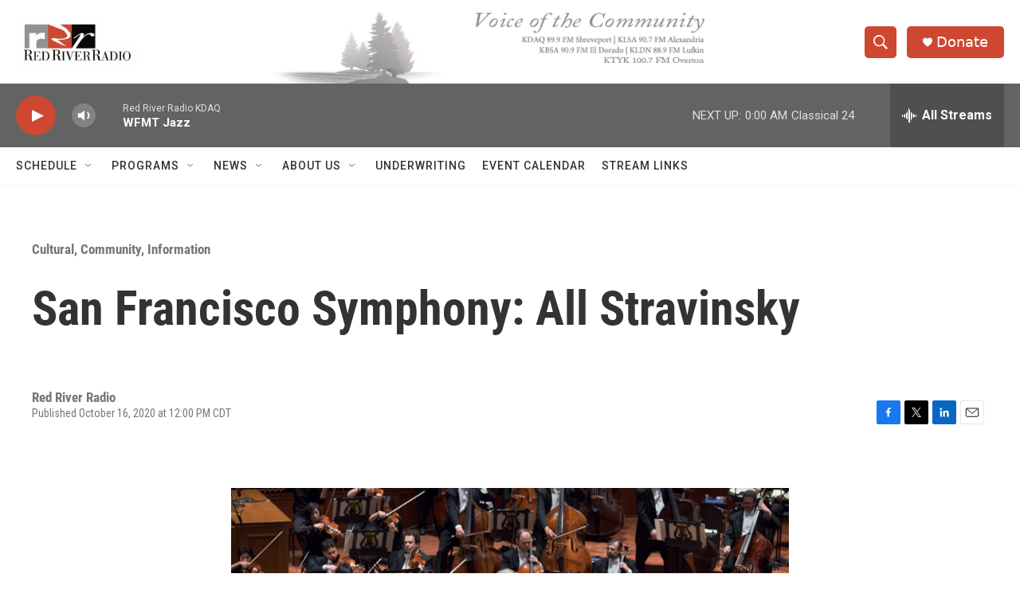

--- FILE ---
content_type: text/html; charset=utf-8
request_url: https://www.google.com/recaptcha/api2/aframe
body_size: 264
content:
<!DOCTYPE HTML><html><head><meta http-equiv="content-type" content="text/html; charset=UTF-8"></head><body><script nonce="OYAYTmtZFS-Ibscu3-OsRg">/** Anti-fraud and anti-abuse applications only. See google.com/recaptcha */ try{var clients={'sodar':'https://pagead2.googlesyndication.com/pagead/sodar?'};window.addEventListener("message",function(a){try{if(a.source===window.parent){var b=JSON.parse(a.data);var c=clients[b['id']];if(c){var d=document.createElement('img');d.src=c+b['params']+'&rc='+(localStorage.getItem("rc::a")?sessionStorage.getItem("rc::b"):"");window.document.body.appendChild(d);sessionStorage.setItem("rc::e",parseInt(sessionStorage.getItem("rc::e")||0)+1);localStorage.setItem("rc::h",'1768885268804');}}}catch(b){}});window.parent.postMessage("_grecaptcha_ready", "*");}catch(b){}</script></body></html>